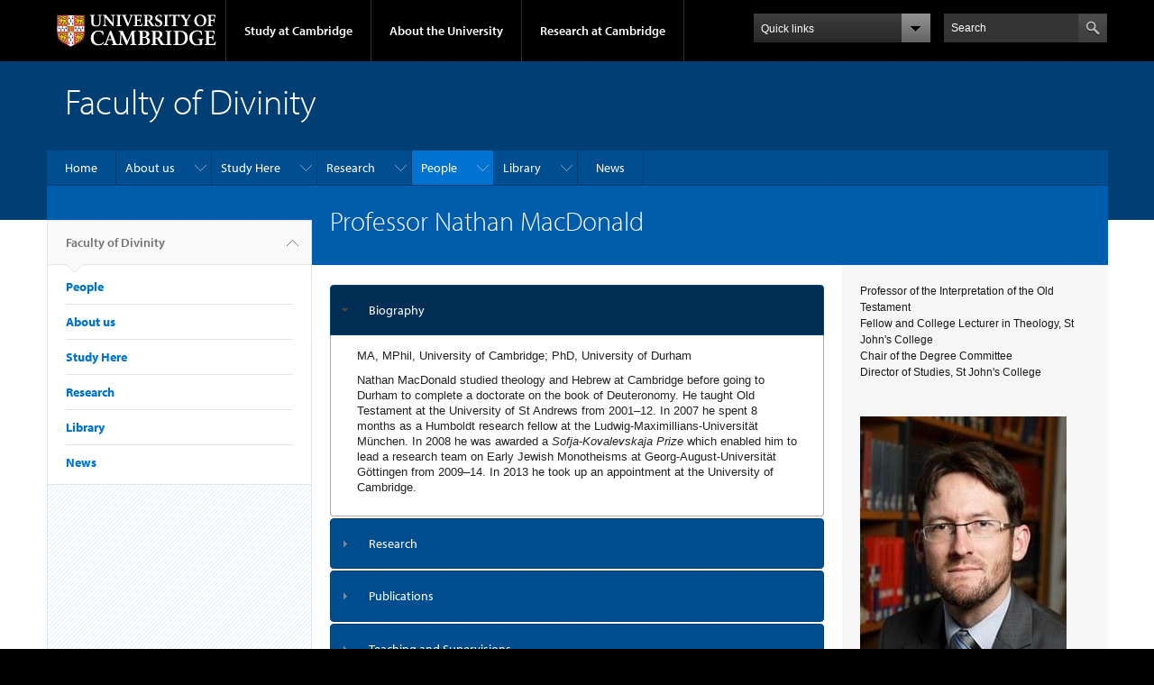

--- FILE ---
content_type: text/html; charset=utf-8
request_url: https://www.divinity.cam.ac.uk/directory/nathan-macdonald
body_size: 22484
content:
<!DOCTYPE html>

<html xmlns="http://www.w3.org/1999/xhtml" lang="en"
      dir="ltr" 
  xmlns:content="http://purl.org/rss/1.0/modules/content/"
  xmlns:dc="http://purl.org/dc/terms/"
  xmlns:foaf="http://xmlns.com/foaf/0.1/"
  xmlns:og="http://ogp.me/ns#"
  xmlns:rdfs="http://www.w3.org/2000/01/rdf-schema#"
  xmlns:sioc="http://rdfs.org/sioc/ns#"
  xmlns:sioct="http://rdfs.org/sioc/types#"
  xmlns:skos="http://www.w3.org/2004/02/skos/core#"
  xmlns:xsd="http://www.w3.org/2001/XMLSchema#" class="no-js">

<head>

  <meta http-equiv="Content-Type" content="text/html; charset=utf-8" />
<meta http-equiv="X-UA-Compatible" content="IE=edge" />
<link rel="shortcut icon" href="https://www.divinity.cam.ac.uk/profiles/cambridge/themes/cambridge_theme/favicon.ico" type="image/vnd.microsoft.icon" />
<link rel="apple-touch-icon" href="https://www.divinity.cam.ac.uk/profiles/cambridge/themes/cambridge_theme/apple-touch-icon.png" type="image/png" />
<meta name="generator" content="Drupal 7 (https://www.drupal.org)" />
<link rel="canonical" href="https://www.divinity.cam.ac.uk/directory/nathan-macdonald" />
<link rel="shortlink" href="https://www.divinity.cam.ac.uk/node/1291" />
<meta name="dcterms.title" content="Professor Nathan MacDonald" />
<meta name="dcterms.creator" content="Prof. N. MacDonald" />
<meta name="dcterms.date" content="2013-07-22T15:02+01:00" />
<meta name="dcterms.type" content="Text" />
<meta name="dcterms.format" content="text/html" />
<meta name="dcterms.identifier" content="https://www.divinity.cam.ac.uk/directory/nathan-macdonald" />

  <title>Professor Nathan MacDonald | Faculty of Divinity</title>

  <meta name="viewport" content="width=device-width, initial-scale=1.0"/>

  <link type="text/css" rel="stylesheet" href="https://www.divinity.cam.ac.uk/sites/default/files/css/css_xE-rWrJf-fncB6ztZfd2huxqgxu4WO-qwma6Xer30m4.css" media="all" />
<link type="text/css" rel="stylesheet" href="https://www.divinity.cam.ac.uk/sites/default/files/css/css_8oiJPjGdf2C_Qh0bqODL0Nwx1RmJlKpcGYH4Tanmnss.css" media="all" />
<link type="text/css" rel="stylesheet" href="https://www.divinity.cam.ac.uk/sites/default/files/css/css_wJB5Rp67hxRla9wvIjNlpAqm3OTtu9xrn15lAoKYcEs.css" media="all" />
<link type="text/css" rel="stylesheet" href="https://www.divinity.cam.ac.uk/sites/default/files/css/css_pkzqE4MkAksqW3L1t6uBJ4k2F_Ln6YYitmVOLbsIsnI.css" media="all" />
<link type="text/css" rel="stylesheet" href="https://www.divinity.cam.ac.uk/sites/default/files/css/css_TZBLxdg3N2UduQtOE2dgRSFMCkFG-NWJk6_hB1tAgag.css" media="all" />
<link type="text/css" rel="stylesheet" href="https://www.divinity.cam.ac.uk/sites/default/files/css/css_tOrivnvnIfcYEjhaEkFUof8YUq8Q0RKAUsumFxLMfsE.css" media="all" />

  <script type="text/javascript" src="//use.typekit.com/hyb5bko.js"></script>
  <script type="text/javascript">try {
      Typekit.load();
    } catch (e) {
    }</script>
  <script type="text/javascript">document.documentElement.className += " js";</script>

</head>

<body class="html not-front not-logged-in no-sidebars page-node page-node- page-node-1291 node-type-staff-profile campl-theme-1" >

<!--[if lt IE 7]>
<div class="lt-ie9 lt-ie8 lt-ie7">
<![endif]-->
<!--[if IE 7]>
<div class="lt-ie9 lt-ie8">
<![endif]-->
<!--[if IE 8]>
<div class="lt-ie9">
<![endif]-->

<a href="#page-content" class="campl-skipTo">skip to content</a>

<noscript aria-hidden="true"><iframe src="https://www.googletagmanager.com/ns.html?id=GTM-55Z5753D" height="0" width="0" style="display:none;visibility:hidden"></iframe></noscript>


<div class="campl-row campl-global-header">
  <div class="campl-wrap clearfix">
    <div class="campl-header-container campl-column8" id="global-header-controls">
      <a href="https://www.cam.ac.uk" class="campl-main-logo">
        <img alt="University of Cambridge" src="/profiles/cambridge/themes/cambridge_theme/images/interface/main-logo-small.png"/>
      </a>

      <ul class="campl-unstyled-list campl-horizontal-navigation campl-global-navigation clearfix">
        <li>
          <a href="#study-with-us">Study at Cambridge</a>
        </li>
        <li>
          <a href="#about-the-university">About the University</a>
        </li>
        <li>
          <a href="https://www.cam.ac.uk/research?ucam-ref=global-header" class="campl-no-drawer">Research at Cambridge</a>
        </li>
      </ul>
    </div>

    <div class="campl-column2">
      <div class="campl-quicklinks">
      </div>
    </div>

    <div class="campl-column2">

      <div class="campl-site-search" id="site-search-btn">

        <label for="header-search" class="hidden">Search site</label>

        <div class="campl-search-input">
          <form action="https://search.cam.ac.uk/web" method="get">
            <input id="header-search" type="text" title="Search" name="query" value="" placeholder="Search"/>

            
            <input type="image" alt="Search" class="campl-search-submit"
                   src="/profiles/cambridge/themes/cambridge_theme/images/interface/btn-search-header.png"/>
          </form>
        </div>
      </div>

    </div>
  </div>
</div>
<div class="campl-row campl-global-header campl-search-drawer">
  <div class="campl-wrap clearfix">
    <form class="campl-site-search-form" id="site-search-container" action="https://search.cam.ac.uk/web" method="get">
      <div class="campl-search-form-wrapper clearfix">
        <input type="text" class="text" title="Search" name="query" value="" placeholder="Search"/>

        
        <input type="image" alt="Search" class="campl-search-submit"
               src="/profiles/cambridge/themes/cambridge_theme/images/interface/btn-search.png"/>
      </div>
    </form>
  </div>
</div>

<div class="campl-row campl-global-navigation-drawer">

  <div class="campl-wrap clearfix">
    <div class="campl-column12 campl-home-link-container">
      <a href="">Home</a>
    </div>
  </div>
  <div class="campl-wrap clearfix">
    <div class="campl-column12 campl-global-navigation-mobile-list campl-global-navigation-list">
      <div class="campl-global-navigation-outer clearfix" id="study-with-us">
        <ul class="campl-unstyled-list campl-global-navigation-header-container ">
          <li><a href="https://www.cam.ac.uk/study-at-cambridge?ucam-ref=global-header">Study at Cambridge</a></li>
        </ul>
        <div class="campl-column4">
          <ul
            class="campl-global-navigation-container campl-unstyled-list campl-global-navigation-secondary-with-children">
            <li>
              <a href="https://www.undergraduate.study.cam.ac.uk/?ucam-ref=global-header">Undergraduate</a>
              <ul class="campl-global-navigation-tertiary campl-unstyled-list">
                <li>
                  <a href="https://www.undergraduate.study.cam.ac.uk/courses?ucam-ref=global-header">Undergraduate courses</a>
                </li>
                <li>
                  <a href="https://www.undergraduate.study.cam.ac.uk/applying?ucam-ref=global-header">Applying</a>
                </li>
                <li>
                  <a href="https://www.undergraduate.study.cam.ac.uk/events?ucam-ref=global-header">Events and open days</a>
                </li>
                <li>
                  <a href="https://www.undergraduate.study.cam.ac.uk/finance?ucam-ref=global-header">Fees and finance</a>
                </li>
              </ul>
            </li>
          </ul>
        </div>
        <div class="campl-column4">
          <ul
            class="campl-global-navigation-container campl-unstyled-list campl-global-navigation-secondary-with-children">
            <li>
              <a href="https://www.postgraduate.study.cam.ac.uk/?ucam-ref=global-header">Postgraduate</a>
              <ul class="campl-global-navigation-tertiary campl-unstyled-list">
                <li>
                  <a href="https://www.postgraduate.study.cam.ac.uk/courses?ucam-ref=global-header">Postgraduate courses</a>
                </li>
                <li>
                  <a href="https://www.postgraduate.study.cam.ac.uk/application-process/how-do-i-apply?ucam-ref=global-header">How to apply</a>
		</li>
                <li>
                  <a href="https://www.postgraduate.study.cam.ac.uk/events?ucam-ref=global-header">Postgraduate events</a>
                </li>		      
                <li>
		  <a href="https://www.postgraduate.study.cam.ac.uk/funding?ucam-ref=global-header">Fees and funding</a>
		</li>
              </ul>
            </li>
          </ul>
        </div>
        <div class="campl-column4">
          <ul class="campl-global-navigation-container campl-unstyled-list last">
            <li>
              <a href="https://www.internationalstudents.cam.ac.uk/?ucam-ref=global-header">International
                students</a>
            </li>
            <li>
              <a href="https://www.ice.cam.ac.uk/?ucam-ref=global-header">Continuing education</a>
            </li>
            <li>
              <a href="https://www.epe.admin.cam.ac.uk/?ucam-ref=global-header">Executive and professional education</a>
            </li>
            <li>
              <a href="https://www.educ.cam.ac.uk/?ucam-ref=global-header">Courses in education</a>
            </li>
          </ul>
        </div>
      </div>

      <div class="campl-global-navigation-outer clearfix" id="about-the-university">
        <ul class="campl-global-navigation-header-container campl-unstyled-list">
          <li><a href="https://www.cam.ac.uk/about-the-university?ucam-ref=global-header">About the University</a></li>
        </ul>
        <div class="campl-column4">
          <ul class="campl-global-navigation-container campl-unstyled-list">
            <li>
              <a href="https://www.cam.ac.uk/about-the-university/how-the-university-and-colleges-work?ucam-ref=global-header">How the
                University and Colleges work</a>
            </li>
            <li>
              <a href="https://www.cam.ac.uk/about-the-university/term-dates-and-calendars?ucam-ref=global-header">Term dates and calendars</a>
            </li>
            <li>
              <a href="https://www.cam.ac.uk/about-the-university/history?ucam-ref=global-header">History</a>
            </li>
            <li>
              <a href="https://map.cam.ac.uk/?ucam-ref=global-header">Map</a>
            </li>
            <li>
              <a href="https://www.cam.ac.uk/about-the-university/visiting-the-university?ucam-ref=global-header">Visiting the University</a>
            </li>
          </ul>
        </div>
        <div class="campl-column4">
          <ul class="campl-global-navigation-container campl-unstyled-list">
            <li>
              <a href="https://www.cam.ac.uk/about-the-university/annual-reports?ucam-ref=global-header">Annual reports</a>
            </li>
            <li>
              <a href="https://www.equality.admin.cam.ac.uk/?ucam-ref=global-header">Equality and diversity</a>
            </li>
            <li>
              <a href="https://www.cam.ac.uk/news?ucam-ref=global-header">News</a>
            </li>
            <li>
              <a href="https://www.cam.ac.uk/a-global-university?ucam-ref=global-header">A global university</a>
            </li>
          </ul>
        </div>
        <div class="campl-column4">
          <ul class="campl-global-navigation-container campl-unstyled-list">
            <li>
              <a href="https://www.admin.cam.ac.uk/whatson/?ucam-ref=global-header">Events</a>
            </li>
            <li>
              <a href="https://www.cam.ac.uk/public-engagement?ucam-ref=global-header">Public engagement</a>
            </li>
            <li>
              <a href="https://www.jobs.cam.ac.uk/">Jobs</a>
            </li>
            <li>
              <a href="https://www.philanthropy.cam.ac.uk/?ucam-ref=global-header">Give to Cambridge</a>
            </li>
          </ul>
        </div>
      </div>

      <div class="campl-global-navigation-outer clearfix" id="our-research">
        <ul class="campl-global-navigation-header-container campl-unstyled-list">
          <li><a href="">Research at Cambridge</a></li>
        </ul>
      </div>
    </div>

    <ul class="campl-unstyled-list campl-quicklinks-list campl-global-navigation-container ">
      <li>
        <a href="https://www.cam.ac.uk/for-staff?ucam-ref=global-quick-links">For staff</a>
      </li>
      <li>
        <a href="https://www.cambridgestudents.cam.ac.uk/?ucam-ref=global-quick-links">For Cambridge students</a>
      </li>
      <li>
        <a href="https://www.alumni.cam.ac.uk/?ucam-ref=global-quick-links">For alumni</a>
      </li>
	  <li>
        <a href="https://www.research-operations.admin.cam.ac.uk/?ucam-ref=global-quick-links">For our researchers</a>
      </li>
      <li>
        <a href="https://www.cam.ac.uk/business-and-enterprise?ucam-ref=global-quick-links">Business and enterprise</a>
      </li>
      <li>
        <a href="https://www.cam.ac.uk/colleges-and-departments?ucam-ref=global-quick-links">Colleges &amp; departments</a>
      </li>
	  <li>
        <a href="https://www.cam.ac.uk/email-and-phone-search?ucam-ref=global-quick-links">Email &amp; phone search</a>
      </li>
      <li>
        <a href="https://www.philanthropy.cam.ac.uk/?ucam-ref=global-quick-links">Give to Cambridge</a>
      </li>
      <li>
        <a href="https://www.libraries.cam.ac.uk/?ucam-ref=global-quick-links">Libraries</a>
      </li>
      <li>
        <a href="https://www.museums.cam.ac.uk/?ucam-ref=global-quick-links">Museums &amp; collections</a>
      </li>
    </ul>
  </div>
</div>

<div class="campl-row campl-page-header campl-section-page">
  <div class="campl-wrap clearfix">
    <div class="campl-column12">
      <div class="campl-content-container ">

        
                          
        
                  <p class="campl-page-title">
                  Faculty of Divinity                            </p>
        
        
      </div>
    </div>
  </div>
</div>

  <div class="campl-row campl-page-header">
    <div class="campl-wrap">
        <div class="region region-horizontal-navigation">
    <div id="block-menu-block-1" class="block block-menu-block">

  
  
  
  <div>
    <div class="menu-block-wrapper menu-block-1 menu-name-main-menu parent-mlid-0 menu-level-1">
  <div class="campl-wrap clearfix campl-local-navigation"><div class="campl-local-navigation-container"><ul class="campl-unstyled-list"><li class="first leaf menu-mlid-289"><a href="/">Home</a></li>
<li class="expanded menu-mlid-5835"><a href="/about-us">About us</a><ul class="campl-unstyled-list local-dropdown-menu"><li class="first collapsed menu-mlid-5835"><a href="/about-us">About us overview</a></li>
<li class="leaf menu-mlid-6056"><a href="/about-us/visiting">Getting to the Faculty</a></li>
<li class="expanded menu-mlid-5836"><a href="/about-us/admin">Administration</a><ul class="campl-unstyled-list local-dropdown-menu"><li class="first collapsed menu-mlid-5836"><a href="/about-us/admin">Administration overview</a></li>
<li class="expanded menu-mlid-5837"><a href="/about-us/admin/accounts">Accounts</a><ul class="menu"><li class="first last collapsed menu-mlid-5837"><a href="/about-us/admin/accounts">Accounts overview</a></li>
</ul></li>
<li class="last leaf menu-mlid-5842"><a href="/about-us/admin/staff-handbook">Staff Handbook</a></li>
</ul></li>
<li class="leaf menu-mlid-5850"><a href="/about-us/faculty-committees-1">Faculty Committees</a></li>
<li class="leaf menu-mlid-6054"><a href="/about-us/prizes">Awards, Grants and Prizes</a></li>
<li class="expanded menu-mlid-19322"><a href="/about-us/confseminars">Special Lectures and Conferences</a><ul class="campl-unstyled-list local-dropdown-menu"><li class="first collapsed menu-mlid-19322"><a href="/about-us/confseminars">Special Lectures and Conferences overview</a></li>
<li class="leaf menu-mlid-6036"><a href="/about-us/confseminars/named-lectures/hulsean-lectures">Hulsean Lectures</a></li>
<li class="leaf menu-mlid-19052"><a href="/stanton-lectures-main">Stanton Lectures</a></li>
<li class="last leaf menu-mlid-6041"><a href="/about-us/confseminars/named-lectures/tyrwhitt">Tyrwhitt Lecture</a></li>
</ul></li>
<li class="leaf menu-mlid-6010"><a href="/about-us/academic-visitors">Academic Visitors</a></li>
<li class="expanded menu-mlid-5851"><a href="/about-us/historyoffaculty">The History of Faculty Professorships and Readerships</a><ul class="campl-unstyled-list local-dropdown-menu"><li class="first collapsed menu-mlid-5851"><a href="/about-us/historyoffaculty">The History of Faculty Professorships and Readerships overview</a></li>
<li class="leaf menu-mlid-6051"><a href="/about-us/historyoffaculty/rabbinics">Cambridge Teachers of Rabbinics</a></li>
<li class="leaf menu-mlid-6049"><a href="/about-us/historyoffaculty/ladymargaret">Lady Margaret&#039;s Professors</a></li>
<li class="leaf menu-mlid-6047"><a href="/about-us/historyoffaculty/ely">Ely Professors</a></li>
<li class="leaf menu-mlid-6052"><a href="/about-us/historyoffaculty/regius">Regius Professors of Divinity</a></li>
<li class="last leaf menu-mlid-6050"><a href="/about-us/historyoffaculty/norris-hulse">Norris-Hulse Professors</a></li>
</ul></li>
<li class="leaf menu-mlid-6055"><a href="/about-us/research-integrity">Research integrity and ethics</a></li>
<li class="leaf menu-mlid-6044"><a href="/about-us/equality-and-diversity">Equality &amp; Diversity</a></li>
<li class="leaf menu-mlid-6532"><a href="/about-us/faculty-divinity-health-safety-policy">Faculty of Divinity: Health &amp; Safety Policy</a></li>
<li class="last leaf menu-mlid-9342"><a href="/about-us/copyright-notice-and-takedown">Copyright Notice and Takedown</a></li>
</ul></li>
<li class="expanded menu-mlid-5967"><a href="/study-here">Study Here</a><ul class="campl-unstyled-list local-dropdown-menu"><li class="first collapsed menu-mlid-5967"><a href="/study-here">Study Here overview</a></li>
<li class="expanded menu-mlid-5985"><a href="/study-here/undergraduate">Undergraduate Degree</a><ul class="campl-unstyled-list local-dropdown-menu"><li class="first collapsed menu-mlid-5985"><a href="/study-here/undergraduate">Undergraduate Degree overview</a></li>
<li class="leaf menu-mlid-12242"><a href="https://www.divinity.cam.ac.uk/study-here/undergraduate/paper-descriptions-overview" title="The current list of paper (modules) for 2025-26">List of papers (modules) for 2025-26</a></li>
<li class="expanded menu-mlid-5983"><a href="/study-here/open-days">Open days, events and resources</a><ul class="menu"><li class="first collapsed menu-mlid-5983"><a href="/study-here/open-days">Open days, events and resources overview</a></li>
<li class="leaf menu-mlid-7421"><a href="/study-here/open-days/faculty-divinity-open-day" title="Join us for our Faculty Open Day">Undergraduate Open Day</a></li>
<li class="leaf menu-mlid-9592"><a href="/study-here/open-days/masterclasses-and-taster-events">Masterclasses and taster events</a></li>
<li class="expanded menu-mlid-8272"><a href="/study-here/open-days/cambridge-your-classroom">Cambridge in Your Classroom</a><ul class="menu"><li class="first collapsed menu-mlid-8272"><a href="/study-here/open-days/cambridge-your-classroom">Cambridge in Your Classroom overview</a></li>
<li class="leaf menu-mlid-9372"><a href="/study-here/open-days/cambridge-your-classroom/does-god-have-gendered-body">Does God have a gendered body?</a></li>
<li class="leaf menu-mlid-9392"><a href="/study-here/open-days/cambridge-your-classroom/can-philosophy-teach-us-about-god">Can philosophy teach us about God?</a></li>
<li class="leaf menu-mlid-9352"><a href="/study-here/open-days/cambridge-your-classroom/what-apocalypse">What is the apocalypse?</a></li>
<li class="leaf menu-mlid-9432"><a href="/study-here/open-days/cambridge-your-classroom/how-can-we-be-close-nature">How can we be close to nature?</a></li>
<li class="leaf menu-mlid-9452"><a href="/study-here/open-days/cambridge-your-classroom/are-all-muslims-same">Are all Muslims the same?</a></li>
<li class="leaf menu-mlid-9412"><a href="/study-here/open-days/cambridge-your-classroom/story-book-genesis-true">Is the story in the Book of Genesis true?</a></li>
<li class="leaf menu-mlid-9472"><a href="/study-here/open-days/cambridge-your-classroom/are-there-really-ten-commandments">Are there really ten commandments?</a></li>
<li class="leaf menu-mlid-9302"><a href="/study-here/open-days/cambridge-your-classroom/what-annunciation">What is the annunciation?</a></li>
<li class="leaf menu-mlid-9222"><a href="/study-here/open-days/cambridge-your-classroom/can-we-prove-gods-existence">Can we prove God&#039;s existence?</a></li>
<li class="leaf menu-mlid-9172"><a href="/study-here/open-days/cambridge-your-classroom/what-mosque">What is a mosque for?</a></li>
<li class="leaf menu-mlid-9182"><a href="/study-here/open-days/cambridge-your-classroom/what-does-parable-prodigal-son-mean">What does the parable of the prodigal son mean?</a></li>
<li class="leaf menu-mlid-9192"><a href="/study-here/open-days/cambridge-your-classroom/what-can-different-religions-share">What can different religions share?</a></li>
<li class="leaf menu-mlid-9292"><a href="/study-here/open-days/cambridge-your-classroom/god-our-intimate-stranger">Is God our Intimate Stranger?</a></li>
<li class="last leaf menu-mlid-9212"><a href="/study-here/open-days/cambridge-your-classroom/who-god">Who is God?</a></li>
</ul></li>
<li class="leaf menu-mlid-6410"><a href="/study-here/open-days/50religioustreasures">50 Religious Treasures of Cambridge</a></li>
<li class="leaf menu-mlid-9602"><a href="/study-here/open-days/demand-open-day">On demand Open Day</a></li>
<li class="leaf menu-mlid-22072"><a href="/study-here/open-days/divinity-divulged">Divinity Divulged</a></li>
<li class="last expanded menu-mlid-9572"><a href="/study-here/open-days/teachers">For Teachers</a><ul class="menu"><li class="first collapsed menu-mlid-9572"><a href="/study-here/open-days/teachers">For Teachers overview</a></li>
<li class="leaf menu-mlid-12132"><a href="/study-here/open-days/teachers/what-does-good-re-look">What does good RE look like?</a></li>
<li class="leaf menu-mlid-9612"><a href="/study-here/open-days/events-and-cpd-teachers/scripture-violence">Scripture &amp; Violence</a></li>
<li class="last leaf menu-mlid-12162"><a href="/study-here/open-days/teachers/who-buddha">Who is the Buddha?</a></li>
</ul></li>
</ul></li>
<li class="expanded menu-mlid-5987"><a href="/study-here/undergraduate/online-resources">How do I know if this course is for me?</a><ul class="menu"><li class="first collapsed menu-mlid-5987"><a href="/study-here/undergraduate/online-resources">How do I know if this course is for me? overview</a></li>
<li class="last leaf menu-mlid-12232"><a href="https://www.divinity.cam.ac.uk/study-here/undergraduate/paper-descriptions-overview" title="The current list of papers (modules) for 2022-23">List of Papers (Modules) for 2022-23</a></li>
</ul></li>
<li class="expanded menu-mlid-5988"><a href="/study-here/undergraduate/study">What papers can I choose from?</a><ul class="menu"><li class="first last collapsed menu-mlid-5988"><a href="/study-here/undergraduate/study">What papers can I choose from? overview</a></li>
</ul></li>
<li class="leaf menu-mlid-6433"><a href="/study-here/undergraduate/profiles">Do I have to be religious?</a></li>
<li class="leaf menu-mlid-6434"><a href="/study-here/undergraduate/requirements">What are the entry requirements and how do I apply?</a></li>
<li class="leaf menu-mlid-6425"><a href="/study-here/undergraduate/colleges-that-offer-theology-religion-and-philosophy-of-religion">How do I choose a College?</a></li>
<li class="leaf menu-mlid-6441"><a href="/study-here/undergraduate/why-cambridge">What teaching can I expect and what are supervisions?</a></li>
<li class="leaf menu-mlid-5989"><a href="/study-here/undergraduate/study/learninglanguage">Do I have to learn a language?</a></li>
<li class="leaf menu-mlid-6420"><a href="/study-here/undergraduate/Assessment">How do I prepare for the interview?</a></li>
<li class="expanded menu-mlid-6423"><a href="/study-here/undergraduate/alumni-profiles">What careers are possible after I graduate?</a><ul class="menu"><li class="first last collapsed menu-mlid-6423"><a href="/study-here/undergraduate/alumni-profiles">What careers are possible after I graduate? overview</a></li>
</ul></li>
<li class="leaf menu-mlid-6429"><a href="/study-here/undergraduate/introductory-reading">What introductory reading can I do?</a></li>
<li class="leaf menu-mlid-6422"><a href="/study-here/undergraduate/Parents">How can I support my child/pupil in their application?</a></li>
<li class="last leaf menu-mlid-9582"><a href="/study-here/undergraduate/how-can-i-find-out-more">How can I find out more?</a></li>
</ul></li>
<li class="leaf menu-mlid-5968"><a href="/study-here/diploma">Advanced Diploma</a></li>
<li class="expanded menu-mlid-5974"><a href="/study-here/mphil">MPhil</a><ul class="campl-unstyled-list local-dropdown-menu"><li class="first collapsed menu-mlid-5974"><a href="/study-here/mphil">MPhil overview</a></li>
<li class="leaf menu-mlid-6409"><a href="/study-here/mphil/mphil-part-time-route">The Part-Time MPhil Route</a></li>
<li class="last leaf menu-mlid-5390"><a href="https://www.divinity.cam.ac.uk/study-here/graduatefunding">Graduate funding</a></li>
</ul></li>
<li class="expanded menu-mlid-5984"><a href="/study-here/phd">PhD</a><ul class="campl-unstyled-list local-dropdown-menu"><li class="first collapsed menu-mlid-5984"><a href="/study-here/phd">PhD overview</a></li>
<li class="leaf menu-mlid-5391"><a href="https://www.divinity.cam.ac.uk/study-here/graduatefunding">Graduate funding</a></li>
<li class="last leaf menu-mlid-9322"><a href="/study-here/phd/studying-phd-part-time" title="Information for those wishing to study for a PhD in the Faculty by the part-time mode">Studying for the PhD Part-Time</a></li>
</ul></li>
<li class="leaf menu-mlid-6367"><a href="/study-here/graduatefunding">Graduate Funding</a></li>
<li class="leaf menu-mlid-5973"><a href="/study-here/ministry">Bachelor of Theology for Ministry</a></li>
<li class="leaf menu-mlid-6443"><a href="/study-here/visitingstudents">Visiting Students</a></li>
<li class="last leaf menu-mlid-6418"><a href="/study-here/programme-specifications">University Regulations</a></li>
</ul></li>
<li class="expanded menu-mlid-5922"><a href="/researchareas">Research</a><ul class="campl-unstyled-list local-dropdown-menu"><li class="first collapsed menu-mlid-5922"><a href="/researchareas">Research overview</a></li>
<li class="expanded menu-mlid-5940"><a href="/researchareas/research-areas">Research areas</a><ul class="campl-unstyled-list local-dropdown-menu"><li class="first collapsed menu-mlid-5940"><a href="/researchareas/research-areas">Research areas overview</a></li>
<li class="expanded menu-mlid-5946"><a href="/researchareas/research-areas/old-testament">Old Testament</a><ul class="menu"><li class="first collapsed menu-mlid-5946"><a href="/researchareas/research-areas/old-testament">Old Testament overview</a></li>
<li class="leaf menu-mlid-6328"><a href="/researchareas/research-areas/old-testament/old-testament-mphil">Old Testament MPhil Pathway</a></li>
<li class="leaf menu-mlid-6329"><a href="/researchareas/research-areas/old-testament/ot-phd">Old Testament PhD</a></li>
<li class="last leaf menu-mlid-5377"><a href="/directory/specialities/old-testament">Old Testament specialists</a></li>
</ul></li>
<li class="expanded menu-mlid-5945"><a href="/researchareas/research-areas/new-testament">New Testament</a><ul class="menu"><li class="first collapsed menu-mlid-5945"><a href="/researchareas/research-areas/new-testament">New Testament overview</a></li>
<li class="leaf menu-mlid-6327"><a href="/researchareas/research-areas/new-testament/ntec-mphil">New Testament &amp; Early Christian MPhil Pathway</a></li>
<li class="leaf menu-mlid-5376"><a href="/directory/specialities/new-testament">New Testament specialists</a></li>
<li class="last leaf menu-mlid-5375"><a href="https://www.divinity.cam.ac.uk/researchareas/seminars/new-testament" title="">New Testament Seminar</a></li>
</ul></li>
<li class="expanded menu-mlid-5941"><a href="/researchareas/research-areas/christian-theology">Christian Theology</a><ul class="menu"><li class="first collapsed menu-mlid-5941"><a href="/researchareas/research-areas/christian-theology">Christian Theology overview</a></li>
<li class="leaf menu-mlid-5368"><a href="/directory/specialities/christian-theology">Christian Theology specialists</a></li>
<li class="leaf menu-mlid-5367"><a href="http://www.divinity.cam.ac.uk/research/confseminars/seminars/christian-theology">Christian Theology Seminar</a></li>
<li class="last leaf menu-mlid-5366"><a href="https://www.divinity.cam.ac.uk/study-here/mphil/ChristianTheologyMPhilPathway/christian-theology-mphil">Christian Theology MPhil Pathway</a></li>
</ul></li>
<li class="expanded menu-mlid-5943"><a href="/researchareas/research-areas/hoc">History of Christianity</a><ul class="menu"><li class="first collapsed menu-mlid-5943"><a href="/researchareas/research-areas/hoc">History of Christianity overview</a></li>
<li class="leaf menu-mlid-5372"><a href="/directory/specialities/church-history">History of Christianity specialists</a></li>
<li class="leaf menu-mlid-5371"><a href="http://www.divinity.cam.ac.uk/research/confseminars/seminars/history-of-christianity">History of Christianity Seminar</a></li>
<li class="leaf menu-mlid-6324"><a href="/researchareas/research-areas/hoc/religions-of-late-antiquity-mphil-pathway">Religions of Late Antiquity MPhil Pathway</a></li>
<li class="last leaf menu-mlid-5370"><a href="https://www.divinity.cam.ac.uk/study-here/mphil/AnglicanStudies">Anglican Studies MPhil pathway</a></li>
</ul></li>
<li class="expanded menu-mlid-5947"><a href="/researchareas/research-areas/philosophy-of-religion">Philosophy of Religion</a><ul class="menu"><li class="first collapsed menu-mlid-5947"><a href="/researchareas/research-areas/philosophy-of-religion">Philosophy of Religion overview</a></li>
<li class="leaf menu-mlid-6331"><a href="/researchareas/research-areas/philosophy-of-religion/philosophy-of-religion-mphil">Philosophy of Religion MPhil Pathway</a></li>
<li class="leaf menu-mlid-5379"><a href="/directory/specialities/philosophy-of-religion">Philosophy of Religion specialists</a></li>
<li class="last leaf menu-mlid-5378"><a href="http://www.divinity.cam.ac.uk/research/confseminars/seminars/d-society">The D Society</a></li>
</ul></li>
<li class="expanded menu-mlid-5948"><a href="/researchareas/research-areas/religious-studies">Religious Studies</a><ul class="menu"><li class="first collapsed menu-mlid-5948"><a href="/researchareas/research-areas/religious-studies">Religious Studies overview</a></li>
<li class="leaf menu-mlid-5951"><a href="/researchareas/research-areas/religious-studies/jewish-studies">Jewish studies</a></li>
<li class="expanded menu-mlid-5949"><a href="/researchareas/research-areas/religious-studies/indian-religions">The Indian religions</a><ul class="menu"><li class="first collapsed menu-mlid-5949"><a href="/researchareas/research-areas/religious-studies/indian-religions">The Indian religions overview</a></li>
<li class="last leaf menu-mlid-5965"><a href="/researchareas/seminars/religious-studies" title="Indian Religion Research Seminars">Indian Religion Research Seminars</a></li>
</ul></li>
<li class="leaf menu-mlid-5950"><a href="/researchareas/research-areas/religious-studies/islamic-studies">Islamic studies</a></li>
<li class="leaf menu-mlid-5952"><a href="/researchareas/research-areas/religious-studies/study-of-religion">Study of religion</a></li>
<li class="leaf menu-mlid-6340"><a href="/researchareas/research-areas/religious-studies/study-of-world-religions-mphil">Study of World Religions MPhil Pathway</a></li>
<li class="leaf menu-mlid-5381"><a href="/directory/specialities/resources">Religious Studies specialists</a></li>
<li class="leaf menu-mlid-5380"><a href="https://www.divinity.cam.ac.uk/researchareas/seminars/religious-studies" title="">Religious Studies Seminar</a></li>
<li class="last leaf menu-mlid-6333"><a href="/researchareas/research-areas/religious-studies/ConflictandReligion">Religion and Conflict MPhil Pathway</a></li>
</ul></li>
<li class="expanded menu-mlid-5944"><a href="/researchareas/research-areas/late-antiquity">Late antiquity</a><ul class="menu"><li class="first collapsed menu-mlid-5944"><a href="/researchareas/research-areas/late-antiquity">Late antiquity overview</a></li>
<li class="last leaf menu-mlid-5374"><a href="/directory/specialities/late-antiquity-specialists">Late antiquity specialists</a></li>
</ul></li>
<li class="expanded menu-mlid-5942"><a href="/researchareas/research-areas/h-j-ec-subject-area">Hebrew, Jewish, Early Christian</a><ul class="menu"><li class="first collapsed menu-mlid-5942"><a href="/researchareas/research-areas/h-j-ec-subject-area">Hebrew, Jewish, Early Christian overview</a></li>
<li class="last leaf menu-mlid-5369"><a href="http://www.divinity.cam.ac.uk/research/confseminars/seminars/hebrew">Hebrew, Jewish, Early Christian Studies Seminar</a></li>
</ul></li>
<li class="expanded menu-mlid-5954"><a href="/researchareas/research-areas/wc">World Christianities</a><ul class="menu"><li class="first collapsed menu-mlid-5954"><a href="/researchareas/research-areas/wc">World Christianities overview</a></li>
<li class="leaf menu-mlid-6343"><a href="/researchareas/research-areas/wc/world-christianity-mphil">World Christianities Pathway in the Theology and Religious Studies MPhil</a></li>
<li class="leaf menu-mlid-5384"><a href="/directory/specialities/wc-specialists">World Christianities specialists</a></li>
<li class="last leaf menu-mlid-5383"><a href="https://www.divinity.cam.ac.uk/researchareas/seminars/world-christianities" title="">World Christianities Seminar</a></li>
</ul></li>
<li class="last expanded menu-mlid-5953"><a href="/researchareas/research-areas/scriptural-languages">Scriptural languages</a><ul class="menu"><li class="first collapsed menu-mlid-5953"><a href="/researchareas/research-areas/scriptural-languages">Scriptural languages overview</a></li>
<li class="last leaf menu-mlid-5382"><a href="/directory/specialities/language-specialists">Scriptural language specialists</a></li>
</ul></li>
</ul></li>
<li class="expanded menu-mlid-5924"><a href="/researchareas/newsandimpact">Research news and impact</a><ul class="campl-unstyled-list local-dropdown-menu"><li class="first collapsed menu-mlid-5924"><a href="/researchareas/newsandimpact">Research news and impact overview</a></li>
<li class="leaf menu-mlid-6272"><a href="/researchareas/newsandimpact/zion">Finding Zion in South Africa</a></li>
<li class="last leaf menu-mlid-6270"><a href="/researchareas/newsandimpact/astrobiology">Divinity academics research societal implications of astrobiology</a></li>
</ul></li>
<li class="expanded menu-mlid-5926"><a href="/researchareas/projectsandclusters">Research programmes and projects</a><ul class="campl-unstyled-list local-dropdown-menu"><li class="first collapsed menu-mlid-5926"><a href="/researchareas/projectsandclusters">Research programmes and projects overview</a></li>
<li class="leaf menu-mlid-5928"><a href="/researchareas/projectsandclusters/ccsp">Cambridge Centre for the Study of Platonism</a></li>
<li class="leaf menu-mlid-19312"><a href="/research-project-systematicity">Research Project: Systematicity and Method in Islamic Philosophical Theology (‘Ilm al-Kalām)</a></li>
<li class="leaf menu-mlid-6276"><a href="/researchareas/projectsandclusters/cip" title="">Cambridge Interfaith Programme</a></li>
<li class="expanded menu-mlid-5931"><a href="/researchareas/projectsandclusters/interdisciplinary-research" title="Cambridge Anthropology-Theology Network">Interdisciplinary research clusters</a><ul class="menu"><li class="first collapsed menu-mlid-5931"><a href="/researchareas/projectsandclusters/interdisciplinary-research" title="Cambridge Anthropology-Theology Network">Interdisciplinary research clusters overview</a></li>
<li class="leaf menu-mlid-6279"><a href="/researchareas/projectsandclusters/interdisciplinary-research/jewish-forum">Cambridge Forum for Jewish Studies</a></li>
<li class="leaf menu-mlid-6277"><a href="/researchareas/projectsandclusters/interdisciplinary-research/clans">Cambridge Late Antiquity Network</a></li>
<li class="leaf menu-mlid-6280"><a href="/researchareas/projectsandclusters/interdisciplinary-research/locating-religion">Locating Religion Research Group</a></li>
<li class="leaf menu-mlid-6282"><a href="/researchareas/projectsandclusters/interdisciplinary-research/twcf">Templeton World Charity Foundation Fellowships in Theology, Philosophy of Religion, and the Sciences</a></li>
<li class="leaf menu-mlid-5364"><a href="http://www.bibleandww1.divinity.cam.ac.uk/">The Book and the Sword</a></li>
<li class="last leaf menu-mlid-5365"><a href="https://cprg.hypotheses.org/" title="">The Cambridge Platonist Research Group</a></li>
</ul></li>
<li class="leaf menu-mlid-5934"><a href="/researchareas/projectsandclusters/projects">Past research projects</a></li>
<li class="last leaf menu-mlid-22260"><a href="/researchareas/projectsandclusters/ccct-cambridge-centre-chinese-theology">CCCT - Cambridge Centre for Chinese Theology</a></li>
</ul></li>
<li class="leaf menu-mlid-6319"><a href="/researchareas/recent-publications">Recent Publications</a></li>
<li class="expanded menu-mlid-5955"><a href="/researchareas/seminars">Research seminars</a><ul class="campl-unstyled-list local-dropdown-menu"><li class="first collapsed menu-mlid-5955"><a href="/researchareas/seminars">Research seminars overview</a></li>
<li class="leaf menu-mlid-5956"><a href="/researchareas/seminars/Hebrew-Bible-OT">Hebrew Bible/OT Seminar</a></li>
<li class="leaf menu-mlid-5962"><a href="/researchareas/seminars/new-testament">New Testament Seminar</a></li>
<li class="leaf menu-mlid-5957"><a href="/researchareas/seminars/christian-theology">Christian Theology Seminar</a></li>
<li class="leaf menu-mlid-5961"><a href="/researchareas/seminars/history-of-christianity">History of Christianity Seminar</a></li>
<li class="leaf menu-mlid-5958"><a href="/researchareas/seminars/d-society">The D Society</a></li>
<li class="leaf menu-mlid-5960"><a href="/researchareas/seminars/hebrew">Hebrew, Jewish, Early Christian Studies Seminar</a></li>
<li class="expanded menu-mlid-5964"><a href="/researchareas/seminars/religionsoflateantiquity">Religions of Late Antiquity Seminar (formerly Patristic)</a><ul class="menu"><li class="first collapsed menu-mlid-5964"><a href="/researchareas/seminars/religionsoflateantiquity">Religions of Late Antiquity Seminar (formerly Patristic) overview</a></li>
<li class="leaf menu-mlid-5386"><a href="http://http://www.crassh.cam.ac.uk/programmes/byzantine-worlds">CRASSH</a></li>
<li class="leaf menu-mlid-5388"><a href="http://www.divinity.cam.ac.uk/researchareas/seminars/religions-of-late-antiquity-seminar">Religions of Late Antiquity Seminar</a></li>
<li class="last leaf menu-mlid-5387"><a href="https://www.divinity.cam.ac.uk/researchareas/seminars/religions-of-late-antiquity-seminar">Religions of Late Antiquity Seminar</a></li>
</ul></li>
<li class="leaf menu-mlid-5966"><a href="/researchareas/seminars/world-christianities">World Christianities Seminar</a></li>
<li class="last leaf menu-mlid-6348"><a href="/researchareas/seminars/cip-inter-religious-research-seminar">Cambridge Inter-Faith Programme</a></li>
</ul></li>
<li class="expanded menu-mlid-5937"><a href="/researchareas/readinggroups">Reading groups</a><ul class="campl-unstyled-list local-dropdown-menu"><li class="first collapsed menu-mlid-5937"><a href="/researchareas/readinggroups">Reading groups overview</a></li>
<li class="leaf menu-mlid-6308"><a href="/researchareas/readinggroups/jewish-texts">Jewish Texts Reading Group</a></li>
<li class="expanded menu-mlid-5938"><a href="/researchareas/readinggroups/noesis">Noesis</a><ul class="menu"><li class="first collapsed menu-mlid-5938"><a href="/researchareas/readinggroups/noesis">Noesis overview</a></li>
<li class="leaf menu-mlid-10462"><a href="/researchareas/readinggroups/noesis/noesis-review-tables-contents">Noesis Review: Tables of Contents</a></li>
<li class="last leaf menu-mlid-12142"><a href="/researchareas/readinggroups/noesis/past-noesis-seminars">Past Noesis seminars</a></li>
</ul></li>
<li class="leaf menu-mlid-6313"><a href="/researchareas/readinggroups/plotinbusrg">Plotinus Reading Group</a></li>
<li class="leaf menu-mlid-6292"><a href="/researchareas/readinggroups/CT">Christian Theology</a></li>
<li class="last leaf menu-mlid-6303"><a href="/researchareas/readinggroups/hebrew-reading-group">Hebrew Reading Group</a></li>
</ul></li>
<li class="last leaf menu-mlid-5925"><a href="/researchareas/postdoctoral-research-fellowships">Postdoctoral research fellowships</a></li>
</ul></li>
<li class="expanded active-trail menu-mlid-5833"><a href="/directory" class="active-trail campl-selected">People</a><ul class="campl-unstyled-list local-dropdown-menu"><li class="first collapsed active-trail menu-mlid-5833"><a href="/directory" class="active-trail">People overview</a></li>
<li class="leaf menu-mlid-6544"><a href="/directory/specialities" title="">Subject specialists</a></li>
<li class="leaf menu-mlid-6148"><a href="/directory/a" title="">A -Z of People</a></li>
<li class="leaf menu-mlid-22262"><a href="/directory/faculty-membership">Faculty Membership</a></li>
<li class="leaf menu-mlid-19182"><a href="/directory/uto" title="University Teaching Officers">University Teaching Officers</a></li>
<li class="leaf menu-mlid-19192"><a href="/directory/teaching-officers" title="Academic staff">Academic staff</a></li>
<li class="leaf menu-mlid-19202"><a href="/directory/research-staff" title="Research staff">Research staff</a></li>
<li class="leaf menu-mlid-19212"><a href="/directory/administrative-staff" title="Professional Support Staff and Library Staff">Professional Support Staff and Library Staff</a></li>
<li class="leaf menu-mlid-19222"><a href="/directory/dos" title="Directors of Studies">Directors of Studies</a></li>
<li class="leaf menu-mlid-19232"><a href="/directory/associated-staff" title="Other teaching assistance">Other teaching assistance</a></li>
<li class="leaf menu-mlid-19242"><a href="/directory/retired-faculty" title="Retired Faculty">Retired Faculty</a></li>
<li class="leaf menu-mlid-19252"><a href="/directory/cip" title="Cambridge Inter-Faith Programme">Cambridge Interfaith Programme</a></li>
<li class="leaf menu-mlid-19262"><a href="/directory/visitors" title="Academic Visitors">Academic Visitors</a></li>
<li class="last leaf menu-mlid-19272"><a href="/directory/grad-students" title="Graduate students">Graduate students</a></li>
</ul></li>
<li class="expanded menu-mlid-5895"><a href="/library">Library</a><ul class="campl-unstyled-list local-dropdown-menu"><li class="first collapsed menu-mlid-5895"><a href="/library">Library overview</a></li>
<li class="leaf menu-mlid-6253"><a href="/library/opening-hours">Opening Hours</a></li>
<li class="expanded menu-mlid-5902"><a href="/library/howto">Frequently Asked Questions</a><ul class="campl-unstyled-list local-dropdown-menu"><li class="first collapsed menu-mlid-5902"><a href="/library/howto">Frequently Asked Questions overview</a></li>
<li class="expanded menu-mlid-5903"><a href="/library/howto/Knowhetheraccess">Can I use the Divinity Faculty Library?</a><ul class="menu"><li class="first collapsed menu-mlid-5903"><a href="/library/howto/Knowhetheraccess">Can I use the Divinity Faculty Library? overview</a></li>
<li class="last leaf menu-mlid-6217"><a href="/library/howto/Knowhetheraccess/Externalandnoncurrent">Information for non-current members and external students/scholars</a></li>
</ul></li>
<li class="expanded menu-mlid-5904"><a href="/library/howto/borrowing">Borrow</a><ul class="menu"><li class="first collapsed menu-mlid-5904"><a href="/library/howto/borrowing">Borrow overview</a></li>
<li class="leaf menu-mlid-6224"><a href="/library/howto/borrowing/copy_of_borrowing-and-admissions">Borrowing allowance</a></li>
<li class="leaf menu-mlid-6222"><a href="/library/howto/borrowing/borrowing-vaction-borrowing-renewing-and-fines">Renewing</a></li>
<li class="leaf menu-mlid-6227"><a href="/library/howto/borrowing/recall-an-item">Recall an item</a></li>
<li class="leaf menu-mlid-6228"><a href="/library/howto/borrowing/returningbooks">Returning</a></li>
<li class="leaf menu-mlid-6223"><a href="/library/howto/borrowing/copy2_of_borrowing-vaction-borrowing-renewing-and-fines">Vacation borrowing</a></li>
<li class="leaf menu-mlid-6225"><a href="/library/howto/borrowing/non-standard-loan-lengths">Non-standard loan lengths</a></li>
<li class="last leaf menu-mlid-6226"><a href="/library/howto/borrowing/notifications">Notifications</a></li>
</ul></li>
<li class="leaf menu-mlid-5362"><a href="https://www.divinity.cam.ac.uk/library/library-rules">Library Rules</a></li>
<li class="leaf menu-mlid-6237"><a href="/library/howto/returnbooks">Return books</a></li>
<li class="expanded menu-mlid-5906"><a href="/library/howto/finding">Finding Items in the Library</a><ul class="menu"><li class="first collapsed menu-mlid-5906"><a href="/library/howto/finding">Finding Items in the Library overview</a></li>
<li class="leaf menu-mlid-6234"><a href="/library/howto/finding/finding-periodicals-and-other-materials">Finding periodicals and other materials</a></li>
<li class="last leaf menu-mlid-6232"><a href="/library/howto/finding/divlibauthorelement">Classification System at Divinity Library : author/person element</a></li>
</ul></li>
<li class="leaf menu-mlid-6220"><a href="/library/howto/book-recommendations">Recommend a book</a></li>
<li class="last leaf menu-mlid-5905"><a href="/library/howto/donate">Donate</a></li>
</ul></li>
<li class="expanded menu-mlid-5910"><a href="/library/new-acquisitions-1">New acquisitions</a><ul class="campl-unstyled-list local-dropdown-menu"><li class="first collapsed menu-mlid-5910"><a href="/library/new-acquisitions-1">New acquisitions overview</a></li>
<li class="leaf menu-mlid-12182"><a href="/library/new-acquisitions-1/2022">2022</a></li>
<li class="leaf menu-mlid-19412"><a href="/library/new-acquisitions-1/2023">2023</a></li>
<li class="leaf menu-mlid-7441"><a href="/library/new-acquisitions-1/2021">2021</a></li>
<li class="leaf menu-mlid-6251"><a href="/library/new-acquisitions-1/2020">2020</a></li>
<li class="leaf menu-mlid-5912"><a href="/library/new-acquisitions-1/2019">2019</a></li>
<li class="last leaf menu-mlid-5911"><a href="/library/new-acquisitions-1/2018">2018</a></li>
</ul></li>
<li class="expanded menu-mlid-5917"><a href="/library/resources">Resources</a><ul class="campl-unstyled-list local-dropdown-menu"><li class="first collapsed menu-mlid-5917"><a href="/library/resources">Resources overview</a></li>
<li class="leaf menu-mlid-6255"><a href="/library/resources/books">Print books</a></li>
<li class="leaf menu-mlid-6257"><a href="/library/resources/diss">Dissertations (UG)</a></li>
<li class="leaf menu-mlid-6258"><a href="/library/resources/electronic-resources">Electronic resources</a></li>
<li class="leaf menu-mlid-6259"><a href="/library/resources/journalsatdiv">Journals in the Divinity Library</a></li>
<li class="leaf menu-mlid-6261"><a href="/library/resources/research-resources">Research resources</a></li>
<li class="last leaf menu-mlid-6256"><a href="/library/resources/collection-development-policy">Collection Development Policy</a></li>
</ul></li>
<li class="expanded menu-mlid-5918"><a href="/library/tnt">Tours and Training</a><ul class="campl-unstyled-list local-dropdown-menu"><li class="first collapsed menu-mlid-5918"><a href="/library/tnt">Tours and Training overview</a></li>
<li class="leaf menu-mlid-6263"><a href="/library/tnt/ressessions">Study skills and research skills sessions</a></li>
<li class="leaf menu-mlid-6265"><a href="/library/tnt/tours">Tours</a></li>
<li class="last leaf menu-mlid-6262"><a href="/library/tnt/ontraining">Online training &amp; learning about eresources</a></li>
</ul></li>
<li class="expanded menu-mlid-5900"><a href="/library/facilities-and-environment">Facilities and environment</a><ul class="campl-unstyled-list local-dropdown-menu"><li class="first collapsed menu-mlid-5900"><a href="/library/facilities-and-environment">Facilities and environment overview</a></li>
<li class="leaf menu-mlid-6210"><a href="/library/facilities-and-environment/accessandsupport">Access and support</a></li>
<li class="leaf menu-mlid-6212"><a href="/library/facilities-and-environment/disability-information">Disability information</a></li>
<li class="leaf menu-mlid-6211"><a href="/library/facilities-and-environment/computers-internet-and-notifications">Computers and internet</a></li>
<li class="leaf menu-mlid-6216"><a href="/library/facilities-and-environment/photocopying-and-printing">Photocopying, Scanning and printing</a></li>
<li class="leaf menu-mlid-6213"><a href="/library/facilities-and-environment/enquiries">Enquiries</a></li>
<li class="last leaf menu-mlid-5901"><a href="/library/facilities-and-environment/libguidellines">Library guidelines</a></li>
</ul></li>
<li class="leaf menu-mlid-6241"><a href="/library/library-rules">Library Rules</a></li>
<li class="leaf menu-mlid-6209"><a href="/library/contact-us">Contact us / find us</a></li>
<li class="last expanded menu-mlid-5919"><a href="/library/xrequests">Closed Access requests</a><ul class="campl-unstyled-list local-dropdown-menu"><li class="first collapsed menu-mlid-5919"><a href="/library/xrequests">Closed Access requests overview</a></li>
<li class="last leaf menu-mlid-6001"><a href="/library/xrequests/reqcloitems">Request close access items</a></li>
</ul></li>
</ul></li>
<li class="last leaf menu-mlid-290"><a href="/news" title="">News</a></li>
</ul></div></div></div>
  </div>

</div>
  </div>
    </div>
  </div>


  <div class="campl-row campl-page-header">
    <div class="campl-wrap clearfix campl-page-sub-title campl-recessed-sub-title">
              <div class="campl-column3 campl-spacing-column">
          &nbsp;
        </div>
      
      <div class="campl-column9">
        <div class="campl-content-container clearfix contextual-links-region">
                    <h1 class="campl-sub-title">Professor Nathan MacDonald </h1>
                  </div>
      </div>
    </div>
  </div>

  <div class="campl-row campl-content
    campl-recessed-content">
    <div class="campl-wrap clearfix">
              <div class="campl-column3">
          <div class="campl-tertiary-navigation">
              <div class="region region-left-navigation">
    <div id="block-menu-block-2" class="block block-menu-block">

  
  
  
  <div>
    <div class="menu-block-wrapper menu-block-2 menu-name-main-menu parent-mlid-0 menu-level-1">
  <div class="campl-tertiary-navigation-structure"><ul class="campl-unstyled-list campl-vertical-breadcrumb"><li class="leaf menu-mlid-289"><a href="/">Faculty of Divinity<span class="campl-vertical-breadcrumb-indicator"></span></a></li></ul><ul class="campl-unstyled-list campl-vertical-breadcrumb-navigation"><li class="first expanded active-trail menu-mlid-5833"><a href="/directory" class="active-trail active-trail">People</a></li>
<li class="expanded menu-mlid-5835"><a href="/about-us">About us</a></li>
<li class="expanded menu-mlid-5967"><a href="/study-here">Study Here</a></li>
<li class="expanded menu-mlid-5922"><a href="/researchareas">Research</a></li>
<li class="expanded menu-mlid-5895"><a href="/library">Library</a></li>
<li class="last leaf menu-mlid-290"><a href="/news" title="">News</a></li>
</ul></div></div>
  </div>

</div>
  </div>
          </div>
        </div>
                            <div class="campl-column6 campl-main-content" id="page-content">

          <div class="">

            
                                      
              <div class="region region-content">
    <div id="block-system-main" class="block block-system">

  
  
  
  <div>
    <div  about="/directory/nathan-macdonald" typeof="sioc:Item foaf:Document" class="ds-1col node node-staff-profile view-mode-full campl-content-container clearfix">

  
  <div class="group-sd-accordion field-group-accordion field-group-accordion-wrapper effect-bounceslide"><h3 class="field-group-format-toggler accordion-item field-group-accordion-active"><a href="#">Biography</a></h3>
    <div class="field-group-format-wrapper group-sd-biography field-group-accordion-item"><div class="field field-name-field-sd-biography field-type-text-long field-label-hidden"><div class="field-items"><div class="field-item even"><p>MA, MPhil, University of Cambridge; PhD, University of Durham</p>
<p>Nathan MacDonald studied theology and Hebrew at Cambridge before going to Durham to complete a doctorate on the book of Deuteronomy. He taught Old Testament at the University of St Andrews from 2001–12. In 2007 he spent 8 months as a Humboldt research fellow at the Ludwig-Maximillians-Universität München. In 2008 he was awarded a <em>Sofja-Kovalevskaja Prize</em> which enabled him to lead a research team on Early Jewish Monotheisms at Georg-August-Universität Göttingen from 2009–14. In 2013 he took up an appointment at the University of Cambridge.</p>
</div></div></div></div><h3 class="field-group-format-toggler accordion-item"><a href="#">Research</a></h3>
    <div class="field-group-format-wrapper group-sd-research field-group-accordion-item"><div class="field field-name-field-sd-research-interests field-type-text-long field-label-hidden"><div class="field-items"><div class="field-item even"><p>Professor MacDonald's research focuses on all matters related to the Israelite cult. He recently completed a monograph on the representation of power and the priesthood in the priestly literature entitled, <em>The Making of the Tabernacle and the Construction of Priestly Hegemony </em>(Oxford: Oxford University Press, 2023). He is currently working on the Exod 25–31, 35–40 for the International Critical Commentary (ICC). His other writing projects focus on the history of the Israelite priesthood and the dynamics of ritual innovation in ancient Israel and early Judaism.</p>
</div></div></div></div><h3 class="field-group-format-toggler accordion-item"><a href="#">Publications</a></h3>
    <div class="field-group-format-wrapper group-sd-publications field-group-accordion-item"><div class="field field-name-field-sd-key-publications field-type-text-long field-label-above"><div class="field-label">Key publications:&nbsp;</div><div class="field-items"><div class="field-item even"><h3>Books</h3>
<div class="media media-element-container media-wysiwyg media-wysiwyg-align-left">
<div id="file-7962" class="file file-image file-image-jpeg">
<h2 class="element-invisible"><a href="https://www.divinity.cam.ac.uk/file/9780198813859jpg-0">9780198813859.jpg</a></h2>
<div class="content">
    <img height="150" width="98" class="media-element file-wysiwyg campl-scale-with-grid" data-delta="3" typeof="foaf:Image" src="https://www.divinity.cam.ac.uk/files/media/9780198813859_0.jpg" alt="" />  </div>
</div>
</div>
<p> <img alt="PriestlyRule.jpg" class="image-inline" src="https://www.divinity.cam.ac.uk/files/media/PriestlyRule.jpg" /> </p>
<p><img alt="NotBreadAlone.jpg" class="image-inline" src="https://www.divinity.cam.ac.uk/files/media/NotBreadAlone.jpg" />  <img alt="WhatDid.jpg" class="image-inline" src="https://www.divinity.cam.ac.uk/files/media/WhatDid.jpg" />  <img alt="Deuteronomy.jpg" class="image-inline" src="https://www.divinity.cam.ac.uk/files/media/Deuteronomy.jpg" /></p>
<ul>
<li><em>The Making of the Tabernacle and the Construction of Priestly Hegemony </em>(Oxford: Oxford University Press, 2023)</li>
<li><em>Priestly Rule: Polemic and Biblical Interpretation in Ezekiel 44</em> (Beihefte zur Zeitschrift für die Alttestamentliche Wissenschaft, 476; Berlin: de Gruyter, 2015).</li>
<li><em>Not Bread Alone: The Uses of Food in the Old Testament</em> (Oxford: Oxford University Press, 2008).</li>
<li><em>What did the Ancient Israelites Eat? Diet in Biblical Times</em> (Grand Rapids: Eerdmans, 2008).</li>
<li><em>Deuteronomy and the Meaning of ‘Monotheism’</em> (Forschungen zum Alten Testament, II/1; Tübingen: Mohr Siebeck, 2003; 2nd edition 2012).</li>
</ul>
<h3>Edited Volumes</h3>
<p><img class="image-inline" src="https://www.divinity.cam.ac.uk/files/media/Mobilization.jpg" />   <img class="image-inline" src="https://www.divinity.cam.ac.uk/files/media/HEBAI.jpg" />    <img class="image-inline" src="https://www.divinity.cam.ac.uk/files/media/JBR.jpg" />   <img alt="Ritual Innovation.jpg" class="image-inline" src="https://www.divinity.cam.ac.uk/files/media/9783110372731.jpg" /> </p>
<p><img class="image-inline" src="https://www.divinity.cam.ac.uk/files/media/Covenant.jpg" />   <img class="image-inline" src="https://www.divinity.cam.ac.uk/files/media/LateProphecy.jpg" />   <img class="image-inline" src="https://www.divinity.cam.ac.uk/files/media/DivinePresence.jpg" />   <img class="image-inline" src="https://www.divinity.cam.ac.uk/files/media/DecisiveMeals.jpg" /> </p>
<p><img class="image-inline" src="https://www.divinity.cam.ac.uk/files/media/Genesis.jpg" />   <img class="image-inline" src="https://www.divinity.cam.ac.uk/files/media/Hebrews.jpg" />   <img class="image-inline" src="https://www.divinity.cam.ac.uk/files/media/CloudofWitnesses.jpg" /></p>
<ul>
<li>(with A.R. Mein and M.A. Collins), <i>The Mobilization of Biblical Scholarship in the First World War</i> (Library of Hebrew Bible/Old Testament Studies/ Scriptural Traces; London: Bloomsbury T&amp;T Clark, 2019).</li>
<li>(with H. Najman and J. Stökl), <i>Ritual and Innovation in Biblical and Ancient Jewish Discourse</i>, themed fascicle of <i>Hebrew Bible and Ancient Israel</i> (Tübingen: Mohr Siebeck, 2018).</li>
<li>(with A. Mein),<i> <i>The Bible in America and Britain at War</i>, themed fascicle of the <i>Journal of Bible and Reception</i></i> (Berlin: de Gruyter, 2017).</li>
<li><i>Ritual Innovation in the Hebrew Bible and Early Judaism </i>(Beihefte zur Zeitschrift für die Alttestamentliche Wissenschaft, 468; Berlin: de Gruyter, 2016).</li>
<li><i>Covenant and Election in Exilic and Post-Exilic Judaism </i>(Forschungen zum Alten Testament, II; Tübingen: Mohr Siebeck, 2015).</li>
<li>(with K. Brown) <i>Monotheism in Late Prophetic and Early Apocalyptic Literature</i> (Forschungen zum Alten Testament, II/72; Tübingen: Mohr Siebeck,<i> </i>2014).</li>
<li>(with I.J. de Hulster) <em>Divine Presence and Absence in Exilic and Post-Exilic Judaism</em> (Forschungen zum Alten Testament II/61; Tübingen: Mohr Siebeck, 2013).</li>
<li>(with L. Sutter Rehmann and K. Ehrensperger) <em>Decisive Meals: Table Politics in Biblical Literature</em> (Library of New Testament Studies, 449; London: T&amp;T Clark International, 2012).</li>
<li>(with M.W. Elliott and G. Macaskill) <em>Genesis and Christian Theology</em> (Grand Rapids: Eerdmans, 2012).</li>
<li>(with R.J. Bauckham, D.R. Driver, T.A. Hart) <em>The Epistle to the Hebrews and Christian Theology</em> (Grand Rapids: Eerdmans, 2009).</li>
<li>(with R.J. Bauckham, D.R. Driver, T.A. Hart) <em>A Cloud of Witnesses: The Theology of Hebrews in Its Ancient Context</em> (Library of New Testament Studies, 387; London: T&amp;T Clark International, 2008).</li>
</ul>
<h3>Articles and Book Chapters (since 2010)</h3>
<ul>
<li>‘Turbulent Priests? Rethinking the History of the Israelite Priesthood’, in K. Schmid (ed.), <em>Zurich 2022 </em>(Supplements to Vetus Testamentum; Leiden: Brill, forthcoming 2023).</li>
<li>‘Pentateuch’, in J. Barton (ed.),<em> Understanding the Hebrew Bible</em> (Oxford: Oxford University Press, forthcoming 2023).</li>
<li>‘The Daughters of Zelophehad and the Legal Hermeneutics of the Pentateuch’, in C. Berner and H. Samuel (eds.), <em>Book-Seams in the Hextateuch II </em>(Forschungen zum Alten Testament; Tübingen: Mohr Siebeck, forthcoming 2023), pp. 69–85.</li>
<li>‘Did Balaam write Second Isaiah? The Relationship of the Oracles of Numbers 23–24 to Isaiah 40–55’, in A. Marshall and A. Schüle (eds.), <em>Exodus and Erzeltern in Deuterojesaja</em> (Leipzig: Evangelische Verlagsanstalt, 2023), pp. 63–74.</li>
<li>‘The Terminology of the Cult in Isaiah 56–66’, in A. Berlejung and A.M. Maier (eds.), <em>Writing and Re-Writing History by Destruction</em> (Orientalische Religionen in der Antike, 45; Tübingen: Mohr Siebeck, 2022), pp. 201–212.</li>
<li>‘The Offerings of the Tribal Leaders, the Purification of the Levites, and the Hermeneutics of Ritual Innovation’, in L. Quick and M. Ramos (eds.), <em>New Perspectives on Ritual in the Biblical World </em>(Library of Hebrew Bible/Old Testament Studies, 702; London: T&amp;T Clark International, 2022), pp. 199–211.</li>
<li>‘Did Josiah Enact a Monotheistic Reform?’, ‘Response to Richard Hess’ and ‘Some Observations on Richard Hess’ Response’, in R.S. Watson and A. Curtis (eds.), <em>Conversations on Canaanite and Biblical Themes: Creation, Chaos and Monotheism </em>(Berlin: de Gruyter, 2022), pp.151–68, 171–75, 189–90.</li>
<li>‘Error and Response in Leviticus 10’, Ancient Jew Review [<a href="https://www.ancientjewreview.com/read/2022/2/2/error-and-response-in-leviticus-10;">https://www.ancientjewreview.com/read/2022/2/2/error-and-response-in-lev...</a> online February 8, 2022].</li>
<li>‘Whose <i>Ḥaṭṭāʾt</i>? Aaron’s Enigmatic Response to Moses in Lev 10:19’, <i>Zeitschrift für die Alttestamentliche Wissenschaft </i>133 (2021)</li>
<li>‘Purity and Sacrifice’, in K. Dell (ed.), <em>The Biblical World</em> (London: Routledge, 2021), pp. 871–885.</li>
<li>‘Priests and Levites in Deuteronomy’, in D. Benjamin (ed.), <em>Oxford Handbook to Deuteronomy</em> (Oxford: Oxford University Press, forthcoming). [published online: <a href="https://www.oxfordhandbooks.com/view/10.1093/oxfordhb/9780190273552.001.0001/oxfordhb-9780190273552-e-15;">https://www.oxfordhandbooks.com/view/10.1093/oxfordhb/9780190273552.001....</a> January 2021].</li>
<li>‘Isaac Watts as Interpreter of the Psalms’, in C. Körting and R.G. Kratz (eds.), <i>Neuere Forschung zu Psalmen und Weisheit in Israel und dem Alten Orient </i>(Forschungen zum Alten Testament; Tübingen: Mohr Siebeck, 2020).</li>
<li>‘“The God of the Spirits of All Flesh” (Num 16.22; 27.16)’, in D. Collett <i>et al. </i>(eds.), <i>The Character of Israel’s God: God, Reality, and the Scope of the Christian Bible</i> (Resources for Biblical Study; Atlanta: SBL Press, 2020), pp. 97–107.</li>
<li>‘David’s Two Priests’, in I. Koch, O. Sergi and T.C. Römer (eds.), <i>Writing, Rewriting and Overwriting in the books of Deuteronomy and of the Former Prophets. Collected Essays in Honor of Cynthia Edenburg </i>(Bibliotheca Ephemeridum Theologicarum Lovaniensium; Leuven: Peeters,<i> </i>2019), pp. 243–262.</li>
<li>‘Retribution in the Book of Numbers’, in D. Hamidović, A. Thromas and M. Silvestrini (eds.), <i>“Retribution” in Jewish and Christian Writings: A Concept in Debate </i>(Wissenschaftliche Untersuchungen zum Neuen Testament II/492; Tübingen: Mohr Siebeck, 2019), pp. 13–26.</li>
<li>‘Fremdvölker in Numeri’, in M. Meyer-Blanck (ed.), <i>Christentum und Europa. XVI. Europäischer Kongress für Theologie Wien 2017 </i>(Veröffentlichungen der Wissenschaftlichen Gesellschaft für Theologie 52; Leipzig: Evangelische Verlagsanstalt, 2019), pp. 273–286.</li>
<li>‘The Priestly Vestments’, in C. Berner et al. (eds.), <i>Nudity and Clothing in the Hebrew Bible</i> (London: Bloomsbury T&amp;T Clark, 2019), pp. 435–448.</li>
<li>‘Holy War and the Great War in German Protestant Scholarship on the Old Testament’, in A. Mein, N. MacDonald and M. Collins (eds.), <i>The Mobilization of Biblical Scholarship in the First World War</i> (London: Bloomsbury T&amp;T Clark, 2019), pp. 135–161.</li>
<li>‘Scribalism and Ritual Innovation’, <i>Hebrew Bible and Ancient Israel </i>7 (2018), pp. 415–429.</li>
<li>‘The Date of the <i>Shema </i>(Deut 6:4–5)’, <i>Journal of Biblical Literature </i>136 (2017), pp. 765–782.</li>
<li>‘The Bible in America and Britain at War’, <i>Journal of Bible and Reception </i>4 (2017), 175–180.</li>
<li>‘Ritual Innovation and <i>Shavu‘ot</i>’, in N. MacDonald (ed.), <i>Ritual Innovation in the Hebrew Bible and Early Judaism</i> (Beihefte zur Zeitschrift für die Alttestamentliche Wissenschaft 468; Berlin: de Gruyter, 2016), pp. 1–10</li>
<li>‘Strange Fire before the Lord: Thinking about Ritual Innovation in the Hebrew Bible and Early Judaism’, in N. MacDonald (ed.), <i>Ritual Innovation in the Hebrew Bible and Early Judaism</i> (Beihefte zur Zeitschrift für die Alttestamentliche Wissenschaft 468; Berlin: de Gruyter, 2016), pp. 55–78.</li>
<li>‘Aaron’s Failure and the Fall of the Hebrew Kingdoms’, in P. Dubrovský, D. Markl and J.-P. Sonnet (eds.), <i>The Fall of Jerusalem and the Rise of the Torah</i> (Forschung zum Alten Testament 107; Tübingen: Mohr Siebeck, 2016), 197­–209.</li>
<li>‘Introduction’, in N. MacDonald, <i>Covenant and Election in Exilic and Post-Exilic Judaism </i>(Forschungen zum Alten Testament, II; Tübingen: Mohr Siebeck, 2015), pp. xi–xiii.</li>
<li>'The God that the Scholarship on Ezekiel Creates’, in P. Joyce and D. Rom-Shiloni, <i>The God Ezekiel Creates</i> (Library of Hebrew Bible/Old Testament Studies, 607; London: T&amp;T Clark, International, 2015), pp. 193–202.</li>
<li>(with Ken Brown) ‘Introduction’, in N. MacDonald and K. Brown (eds.), <i>Monotheism in Late Prophetic and Early Apocalyptic Literature</i> (Forschungen zum Alten Testament, II/72; Tübingen: Mohr Siebeck, 2014), pp. xi–xvii.</li>
<li>‘The Beginnings of One-ness Theology in Late Israelite Prophetic Literature’, in N. MacDonald and K. Brown (eds.), <i>Monotheism in Late Prophetic and Early Apocalyptic Literature</i> (Forschungen zum Alten Testament, II/72; Tübingen: Mohr Siebeck, 2014), pp. 103–123.</li>
<li>‘A Text in Search of Context: The <i>Imago Dei </i>in the First Chapters of Genesis’, in D. Baer and R.P. Gordon (eds.), <i>Leshon Limmudim: </i><i>Essays in the Language and Literature of the Hebrew Bible in Honour of A.A. Macintosh</i><i> </i>(Library of Hebrew Bible/Old Testament Studies, 593; The Hebrew Bible and its Versions; London: T&amp;T Clark International,<i> </i>2013), pp. 3–16.</li>
<li>‘Monotheism’, in J.B. Green and L.M. McDonald, <i>The World of the New Testament: Cultural, Social, and Historical Contexts</i> (Grand Rapids: Baker, 2013), pp. 77–84.</li>
<li>'Introduction', in N. MacDonald and I.J. de Hulster (eds.), <em>Divine Presence and Absence in Exilic and Post-Exilic Judaism</em> (Forschungen zum Alten Testament II/61; Tübingen: Mohr Siebeck, 2013), pp. xi-xvi.</li>
<li>'The Spirit of God: A Neglected Conceptualization of the Divine Presence in the Persian Period', in N. MacDonald and I.J. de Hulster (eds.), <em>Divine Presence and Absence in Exilic and Post-Exilic Judaism</em> (Forschungen zum Alten Testament II/61; Tübingen: Mohr Siebeck, 2013), pp. 95–120.</li>
<li>'A Text in Search of Context: The <em>Imago Dei</em> in the First Chapters of Genesis', in D. Baer and R.P. Gordon (eds.), <em> Leshon Limmudim: Essays in the Language and Literat</em><em>ure of the Hebrew Bible in Honour of A.A. Macintosh </em>(Library of Hebrew Bible/Old Testament Studies; London: Bloomsbury, 2013), pp. 3–16.</li>
<li>‘Monotheism’, in J.B. Green and L.M. McDonald, <i>The World of the New Testament: Cultural, Social, and Historical Contexts</i> (Grand Rapids: Baker, 2013), pp. 77–84.</li>
<li>‘Numbers and Deuteronomy: Common Narratives Concerning the Wilderness and Transjordan’, Journal of Ancient Judaism 3 (2012), pp. 141-165.</li>
<li>‘The Hermeneutics and Genesis of the Red Cow Ritual in Numbers 19’, Harvard Theological Review 105 (2012), pp. 351-371.</li>
<li>‘Research Report: Early Jewish Monotheism Research Group at the Georg-August-Universität Göttingen’, Hebrew Bible and Ancient Israel 1 (2012), pp. 137-142.</li>
<li>‘A Trinitarian Palimpsest: Luther’s Reading of the Priestly Blessing (Num 6.24-26)’, Pro Ecclesia 21 (2012), pp. 298–312.</li>
<li>‘Is There Happiness in the Torah?’, in B.A. Strawn (ed.),The Bible and the Pursuit of Happiness: What the Old and New Testaments Teach Us about the Good Life (New York: Oxford University Press, 2012), pp. 57-73.</li>
<li>‘“The Eyes of All Look to You”: The Generosity of the Divine King’, in K. Ehrensperger, N.MacDonald and L. Sutter Rehmann (eds.), Decisive Meals: Table Politics in Biblical Literature (Library of New Testament Studies, 449; London: T&amp;T Clark International, 2012), pp. 1–14.</li>
<li>‘Numbers’, in J.N. Lohr and R.S. Briggs (eds.), A Theological Introduction to the Pentateuch: Interpreting the Torah as Christian Scripture (Grand Rapids: Baker Academic, 2012), pp. 113–143.</li>
<li>(with assistance from R.S. Briggs) ‘Walter Moberly’s Contribution to the Theological Interpretation of the Pentateuch’, in J.N. Lohr and R.S. Briggs (eds.), A Theological Introduction to the Pentateuch: Interpreting the Torah as Christian Scripture (Grand Rapids: Baker Academic, 2012), pp. 177–185.</li>
<li>‘Hospitality and Hostility: Reading Genesis 19 in Light of 2 Samuel 10’, in D. Lipton (ed.), Universalism and Particularism at Sodom and Gomorrah: Essays in Memory of Ron Pirson (The Ancient Near East and its Literature; Atlanta: Society of Biblical Literature, 2012), pp. 185–195.</li>
<li>‘Did God Choose the Patriarchs? Reading for Election in Genesis’, in N. MacDonald, M.W. Elliott and G. Macaskill (eds.), Genesis and Christian Theology (Grand Rapids: Eerdmans, 2012), pp. 245–266.</li>
<li>‘Anticipations of Horeb: Exodus 17 as Inner-Biblical Commentary’, in D. Lipton and G. Khan (eds.), Studies on the Text and Versions of the Hebrew Bible in Honour of Robert Gordon (Supplements to Vetus Testamentum, 149; Leiden:  E.J.   Brill, 2012), pp. 7–19.</li>
<li>‘Edom and Seir in the Narratives and Itineraries of Numbers 20–21 and Deuteronomy 1–3’, in G. Fischer, D. Markl and S. Paganini (eds.), Deuteronomium – Tora für eine neue Generation (Beihefte zur Zeitschrift für altorientalische und biblische Rechtsgeschichte, 17; Wiesbaden: Harrasowitz, 2011), pp. 83–103.</li>
<li>‘Response to Patrick Madigan, “The Curse of Monotheism”’, Heythrop Journal 51 (2010), pp. 1075–1077.</li>
<li>‘Issues in the Dating of Deuteronomy: A Response to Juha Pakkala’, Zeitschrift für die alttestamentliche Wissenschaft 122 (2010), pp. 431–435.</li>
</ul>
<h3>Other Publications</h3>
<ul>
<li>‘Deuteronomy’, <i>CEB Study Bible </i>(Nashville: Abingdon Press/United Methodist Publishing House,<i> </i>2013), pp. 259–324.</li>
</ul>
</div></div></div></div><h3 class="field-group-format-toggler accordion-item"><a href="#">Teaching and Supervisions</a></h3>
    <div class="field-group-format-wrapper group-sd-teaching field-group-accordion-item"><div class="field field-name-field-sd-teaching field-type-text-long field-label-above"><div class="field-label">Teaching:&nbsp;</div><div class="field-items"><div class="field-item even"><ul>
<li>David: Israel's Greatest Hero? (A2)</li>
<li>Intermediate Hebrew (B1a)</li>
<li>The Literature, History and Theology of the Exilic Age (B2)</li>
<li>Advanced Hebrew (C1a)</li>
<li>Empire, Religion and Identity: Judaism in the Persian Period (D1a)</li>
<li>Joshua (MPhil)</li>
<li>Pentateuchal Criticism (MPhil)</li>
</ul>
</div></div></div><div class="field field-name-field-sd-research-supervision field-type-text-long field-label-above"><div class="field-label">Research supervision:&nbsp;</div><div class="field-items"><div class="field-item even"><p>Professor MacDonald is interested in supervising research in the following areas:</p>
<ul>
<li>The history of the Israelite priesthood</li>
<li>Ritual Change in ancient Israel and early Judaism</li>
<li>Historical Criticism of the Pentateuch and the Former Prophets</li>
<li>Intersection of history of Israelite religion and Old Testament theology</li>
</ul>
</div></div></div></div><h3 class="field-group-format-toggler accordion-item"><a href="#">Other Professional Activities</a></h3>
    <div class="field-group-format-wrapper group-sd-other field-group-accordion-item"><div class="field field-name-field-other-professional-activit field-type-text-long field-label-hidden"><div class="field-items"><div class="field-item even"><p>Co-Editor of <span><em>Beihefte </em></span><span><em>zur Zeitschrift für die alttestamentliche Wissenschaft</em> (<em>BZAW</em>)</span></p>
<p>Co-Editor of <em>Critical Studies in Hebrew Bible (CrStHB)</em></p>
<p>Co-Editor of <em>Siphrut: Literature and Theology of the Hebrew Scriptures</em></p>
<p><span>Peer-review College, Arts and Humanities Research Council</span></p>
<p><span>Peer-review College, Fonds voor Wetenschappelijk Onderzoek – Vlaanderen</span></p>
</div></div></div></div></div><div class="field field-name-field-subject-ref field-type-taxonomy-term-reference field-label-above"><div class="field-label">Subject:&nbsp;</div><div class="field-items"><div class="field-item even"><a href="/subject/old-testament" typeof="skos:Concept" property="rdfs:label skos:prefLabel" datatype="">old testament</a></div><div class="field-item odd"><a href="/subject/research" typeof="skos:Concept" property="rdfs:label skos:prefLabel" datatype="">research</a></div></div></div></div>

  </div>

</div>
  </div>

          </div>

        </div>
      
      
              <div class="campl-column3 campl-secondary-content ">
            <div class="region region-sidebar">
    <div id="block-ds-extras-sd-job-titles" class="block block-ds-extras">

  
  
  
  <div class="campl-content-container">
    <div class="field field-name-field-sd-job-titles field-type-text field-label-hidden"><div class="field-items"><div class="field-item even">Professor of the Interpretation of the Old Testament</div><div class="field-item odd">Fellow and College Lecturer in Theology, St John&#039;s College</div><div class="field-item even">Chair of the Degree Committee</div><div class="field-item odd">Director of Studies, St John&#039;s College</div></div></div>  </div>

</div>
<div id="block-ds-extras-sd-staff-photo" class="block block-ds-extras">

  
  
  
  <div class="campl-content-container">
    <div class="field field-name-field-sd-staff-photo field-type-image field-label-hidden"><div class="field-items"><div class="field-item even"><img typeof="foaf:Image" class="campl-scale-with-grid" src="https://www.divinity.cam.ac.uk/sites/default/files/styles/inline/public/media/profile/nathan-macdonald.jpg?itok=PvennUlo" alt="Dr Nathan  MacDonald" /></div></div></div>  </div>

</div>
<div id="block-ds-extras-sd-contact" class="block block-ds-extras">

  
      <div class="campl-content-container campl-no-bottom-padding">
      <div class="campl-heading-container">
        <h2>Contact Details</h2>
      </div>
    </div>
  
  
  <div class="campl-content-container">
    <div class="field field-name-field-sd-email-address field-type-email field-label-above"><div class="field-label">Email address:&nbsp;</div><div class="field-items"><div class="field-item even"><a href="mailto:nm10011@cam.ac.uk">nm10011@cam.ac.uk</a></div></div></div><div class="field field-name-field-sd-office-phone field-type-text field-label-hidden"><div class="field-items"><div class="field-item even">01223 763046</div></div></div>  </div>

</div>
<div id="block-ds-extras-sd-general-info" class="block block-ds-extras">

  
  
  
  <div class="campl-content-container">
    <div class="field field-name-field-sd-phd-students field-type-list-boolean field-label-hidden"><div class="field-items"><div class="field-item even">Takes PhD students</div></div></div><div class="field field-name-field-sd-consultancy field-type-list-boolean field-label-hidden"><div class="field-items"><div class="field-item even">Not available for consultancy</div></div></div>  </div>

</div>
<div id="block-ds-extras-sd-affiliations" class="block block-ds-extras">

  
      <div class="campl-content-container campl-no-bottom-padding">
      <div class="campl-heading-container">
        <h2>Affiliations</h2>
      </div>
    </div>
  
  
  <div class="campl-content-container">
    <div class="field field-name-field-sd-collaborator-profiles field-type-entityreference field-label-above"><div class="field-label">Supervisor:&nbsp;</div><div class="field-items"><div class="field-item even"><a href="/directory/Johnson-Sophia">Dr Sophia R. C. Johnson</a></div><div class="field-item odd"><a href="/directory/Deans-Jacob">Jacob Deans</a></div><div class="field-item even"><a href="/directory/Steens-Kathelijne">Kathelijne Steens</a></div><div class="field-item odd"><a href="/staff/timothy-lee">Timothy Lee</a></div><div class="field-item even"><a href="/staff/tyler-j-patty">Tyler J. Patty</a></div></div></div><div class="field field-name-field-sd-classifications-ref field-type-taxonomy-term-reference field-label-above"><div class="field-label">Classifications:&nbsp;</div><div class="field-items"><div class="field-item even"><a href="/directory/uto" typeof="skos:Concept" property="rdfs:label skos:prefLabel" datatype="">University Teaching Officers</a></div><div class="field-item odd"><a href="/directory/teaching-officers" typeof="skos:Concept" property="rdfs:label skos:prefLabel" datatype="">Academic staff</a></div><div class="field-item even"><a href="/directory/dos" typeof="skos:Concept" property="rdfs:label skos:prefLabel" datatype="">Directors of Studies</a></div></div></div><div class="field field-name-field-sd-specialities-ref field-type-taxonomy-term-reference field-label-above"><div class="field-label">Specialities:&nbsp;</div><div class="field-items"><div class="field-item even"><a href="/directory/specialities/old-testament" typeof="skos:Concept" property="rdfs:label skos:prefLabel" datatype="">Old Testament specialists</a></div><div class="field-item odd"><a href="/directory/specialities/resources/jewish-studies-specialists" typeof="skos:Concept" property="rdfs:label skos:prefLabel" datatype="">Jewish studies specialists</a></div></div></div>  </div>

</div>
  </div>
        </div>
      
      
    </div>

  </div>

  <div class="campl-row campl-local-footer">
    <div class="campl-wrap clearfix">
      <div class="campl-column3 campl-footer-navigation">
                    <div class="region region-footer-1">
    <div id="block-block-5" class="block block-block campl-content-container campl-navigation-list">

  
      <h3>Contact us</h3>
  
  
  <div class="content">
    <p>Contact us</p>
<p>Postal Address:<br />
Faculty of Divinity<br />
West Road<br />
Cambridge<br />
CB3 9BS</p>
<p>Telephone:<br />
01223 763002<br />
Information provided by:<br />
   <a href="mailto:faculty-office@divinity.cam.ac.uk">faculty-office@divinity.cam.ac.uk</a><br />
<a title="Site Privacy &amp; Cookie Policies" href="https://www.divinity.cam.ac.uk/privacy">Site Privacy &amp; Cookie Policies</a></p>
<p> </p>
  </div>

</div>
  </div>
              </div>
      <div class="campl-column3 campl-footer-navigation">
                    <div class="region region-footer-2">
    <div id="block-block-13" class="block block-block campl-content-container campl-navigation-list">

  
      <h3>School of Arts &amp; Humanities</h3>
  
  
  <div class="content">
    <p><a href="http://www.csah.cam.ac.uk/" target="_blank">School of Arts &amp; Humanities</a><br />
<a href="http://www.csah.cam.ac.uk/GradSchool" target="_blank">Graduate School</a><br />
<a href="http://www.ahssresearch.group.cam.ac.uk/" target="_blank">Research in the School</a><br />
<a href="http://www.csah.cam.ac.uk/Committees" target="_blank">School committees</a></p>
  </div>

</div>
  </div>
              </div>
      <div class="campl-column3 campl-footer-navigation">
                    <div class="region region-footer-3">
    <div id="block-block-14" class="block block-block campl-content-container campl-navigation-list">

  
      <h3>Useful links</h3>
  
  
  <div class="content">
    <p><a href="https://vle.cam.ac.uk/" target="_blank">Moodle</a><br />
<a href="https://www.divinity.cam.ac.uk/researchareas/seminars">Research seminars</a><br />
<a href="https://www.divinity.cam.ac.uk/study-here/undergraduate/requirements">Undergraduate applications</a></p>
  </div>

</div>
  </div>
              </div>
      <div class="campl-column3 campl-footer-navigation last">
                    <div class="region region-footer-4">
    <div id="block-block-15" class="block block-block campl-content-container campl-navigation-list">

  
      <h3>Social media</h3>
  
  
  <div class="content">
    <p><a class="campl-external" href="https://www.facebook.com/pages/Faculty-of-Divinity-University-of-Cambridge/229595700389178" target="_blank" title="undefined (Link to an external website)">Find us on Facebook</a><br />
<a class="campl-external" href="https://twitter.com/CamDivinity" target="_blank" title="undefined (Link to an external website)">Follow us on X</a><br />
<a class="campl-external" href="https://www.instagram.com/camdivinity" title="undefined (Link to an external website)">Follow us on Instagram</a></p>
  </div>

</div>
  </div>
              </div>
    </div>
  </div>

<div class="campl-row campl-global-footer">
  <div class="campl-wrap clearfix">
    <div class="campl-column3 campl-footer-navigation">
      <div class="campl-content-container campl-footer-logo">
        <img alt="University of Cambridge" src="/profiles/cambridge/themes/cambridge_theme/images/interface/main-logo-small.png"
             class="campl-scale-with-grid"/>

        <p>&#169; 2026 University of Cambridge</p>
        <ul class="campl-unstyled-list campl-global-footer-links">
          <li>
            <a href="https://www.cam.ac.uk/about-the-university/contact-the-university?ucam-ref=global-footer">Contact the University</a>
          </li>
          <li>
            <a href="https://www.cam.ac.uk/about-this-site/accessibility?ucam-ref=global-footer">Accessibility</a>
          </li>
          <li>
            <a href="https://www.information-compliance.admin.cam.ac.uk/foi?ucam-ref=global-footer">Freedom of information</a>
          </li>
		  <li>
		    <a href="https://www.cam.ac.uk/about-this-site/privacy-policy?ucam-ref=global-footer">Privacy policy and cookies</a>
		  </li>
		  <li>
		    <a href="https://www.governanceandcompliance.admin.cam.ac.uk/governance-and-strategy/anti-slavery-and-anti-trafficking?ucam-ref=global-footer">Statement on Modern Slavery</a>
		  </li>
          <li>
            <a href="https://www.cam.ac.uk/about-this-site/terms-and-conditions?ucam-ref=global-footer">Terms and conditions</a>
          </li>
		  <li>
            <a href="https://www.cam.ac.uk/university-a-z?ucam-ref=global-footer">University A-Z</a>
          </li>
        </ul>
      </div>
    </div>
    <div class="campl-column3 campl-footer-navigation">
      <div class="campl-content-container campl-navigation-list">

        <div class="link-list">
          <h3><a href="https://www.cam.ac.uk/study-at-cambridge?ucam-ref=global-footer">Study at Cambridge</a></h3>
          <ul class="campl-unstyled-list campl-page-children">
            <li>
              <a href="https://www.undergraduate.study.cam.ac.uk/?ucam-ref=global-footer">Undergraduate</a>
            </li>
            <li>
              <a href="https://www.postgraduate.study.cam.ac.uk?ucam-ref=global-footer">Postgraduate</a>
            </li>
            <li>
              <a href="https://www.pace.cam.ac.uk/?ucam-ref=global-footer">Professional and continuing education</a>
            </li>
            <li>
              <a href="https://www.epe.admin.cam.ac.uk/?ucam-ref=global-footer">Executive and professional education</a>
            </li>
            <li>
              <a href="https://www.educ.cam.ac.uk/?ucam-ref=global-footer">Courses in education</a>
            </li>
          </ul>
        </div>
      </div>
    </div>
    <div class="campl-column3 campl-footer-navigation">
      <div class="campl-content-container campl-navigation-list">
        <h3><a href="https://www.cam.ac.uk/about-the-university?ucam-ref=global-footer">About the University</a></h3>
        <ul class="campl-unstyled-list campl-page-children">
          <li>
            <a href="https://www.cam.ac.uk/about-the-university/how-the-university-and-colleges-work?ucam-ref=global-footer">How the University
              and Colleges work</a>
          </li>
		  <li>
            <a href="https://www.philanthropy.cam.ac.uk/give-now?ucam-ref=global-footer">Give to Cambridge</a>
          </li>
		  <li>
            <a href="https://www.jobs.cam.ac.uk">Jobs</a>
          </li>
          <li>
            <a href="https://map.cam.ac.uk/?ucam-ref=global-footer">Map</a>
          </li>
          <li>
            <a href="https://www.cam.ac.uk/about-the-university/visiting-the-university?ucam-ref=global-footer">Visiting the University</a>
          </li>
        </ul>
      </div>
    </div>
    <div class="campl-column3 campl-footer-navigation last">
      <div class="campl-content-container campl-navigation-list">
        <h3><a href="https://www.cam.ac.uk/research?ucam-ref=global-footer">Research at Cambridge</a></h3>
        <ul class="campl-unstyled-list campl-page-children">
          <li>
            <a href="https://www.cam.ac.uk/research/news?ucam-ref=global-footer">Research news</a>
          </li>
		  <li>
            <a href="https://www.cam.ac.uk/research/research-at-cambridge?ucam-ref=global-footer">About research at Cambridge</a>
          </li>
          <li>
            <a href="https://www.cam.ac.uk/public-engagement?ucam-ref=global-footer">Public engagement</a>
          </li>
          <li>
            <a href="https://www.cam.ac.uk/research/spotlight-on?ucam-ref=global-footer">Spotlight on...</a>
          </li>
        </ul>
      </div>
    </div>
  </div>
</div>

<script type="text/javascript" src="https://www.divinity.cam.ac.uk/sites/default/files/js/js_o6T7PVUab9ogIXo266EGX1UpGk_cm_1nASwpQML322U.js"></script>
<script type="text/javascript" src="https://www.divinity.cam.ac.uk/sites/default/files/js/js_Pt6OpwTd6jcHLRIjrE-eSPLWMxWDkcyYrPTIrXDSON0.js"></script>
<script type="text/javascript" src="https://www.divinity.cam.ac.uk/sites/default/files/js/js_DzD04PZATtGOFjfR8HJgfcaO3-pPZpWFXEvuMvQz2gA.js"></script>
<script type="text/javascript" src="https://www.divinity.cam.ac.uk/sites/default/files/js/js_LvRGprsJiXJINM9M-UBIXWMLdlhvhSxxTN9QOkhsvwg.js"></script>
<script type="text/javascript" src="https://www.divinity.cam.ac.uk/sites/default/files/js/js_YtBfn5deq8FnYD7iQ-DMrRw5gshrAN0rkMzZG9CDwsI.js"></script>
<script type="text/javascript" src="https://www.divinity.cam.ac.uk/sites/default/files/js/js_hQmvjWkSvVwHzs0T3J3hLAECzhAgd20GIxrkuwTotzA.js"></script>
<script type="text/javascript">
<!--//--><![CDATA[//><!--
jQuery.extend(Drupal.settings, {"basePath":"\/","pathPrefix":"","setHasJsCookie":0,"ajaxPageState":{"theme":"cambridge_theme","theme_token":"lxU41pqo3e2msdKvWkfbagWCGerubio22T-XjxSUSDs","css":{"modules\/system\/system.base.css":1,"modules\/system\/system.menus.css":1,"modules\/system\/system.messages.css":1,"modules\/system\/system.theme.css":1,"misc\/ui\/jquery.ui.core.css":1,"misc\/ui\/jquery.ui.theme.css":1,"misc\/ui\/jquery.ui.accordion.css":1,"modules\/aggregator\/aggregator.css":1,"profiles\/cambridge\/modules\/contrib\/calendar\/css\/calendar_multiday.css":1,"profiles\/cambridge\/modules\/features\/cambridge_events\/css\/events.css":1,"profiles\/cambridge\/modules\/features\/cambridge_teasers\/css\/teasers.css":1,"profiles\/cambridge\/modules\/contrib\/date\/date_repeat_field\/date_repeat_field.css":1,"modules\/field\/theme\/field.css":1,"modules\/node\/node.css":1,"profiles\/cambridge\/modules\/contrib\/toc_node\/css\/toc_node.css":1,"modules\/user\/user.css":1,"profiles\/cambridge\/modules\/contrib\/views\/css\/views.css":1,"profiles\/cambridge\/modules\/contrib\/ckeditor\/css\/ckeditor.css":1,"profiles\/cambridge\/modules\/contrib\/media\/modules\/media_wysiwyg\/css\/media_wysiwyg.base.css":1,"profiles\/cambridge\/modules\/contrib\/ctools\/css\/ctools.css":1,"profiles\/cambridge\/libraries\/fancybox\/source\/jquery.fancybox.css":1,"profiles\/cambridge\/modules\/custom\/cambridge_cookie_compliance\/css\/style.css":1,"profiles\/cambridge\/themes\/cambridge_theme\/css\/full-stylesheet.css":1,"profiles\/cambridge\/themes\/cambridge_theme\/css\/drupal.css":1,"profiles\/cambridge\/themes\/cambridge_theme\/css\/falcon.css":1,"public:\/\/css_injector\/css_injector_1.css":1,"public:\/\/css_injector\/css_injector_2.css":1,"public:\/\/css_injector\/css_injector_3.css":1,"public:\/\/css_injector\/css_injector_4.css":1,"public:\/\/css_injector\/css_injector_5.css":1,"public:\/\/css_injector\/css_injector_6.css":1,"public:\/\/css_injector\/css_injector_7.css":1,"public:\/\/css_injector\/css_injector_8.css":1,"public:\/\/css_injector\/css_injector_9.css":1,"public:\/\/css_injector\/css_injector_11.css":1,"public:\/\/css_injector\/css_injector_12.css":1,"public:\/\/css_injector\/css_injector_13.css":1,"public:\/\/css_injector\/css_injector_14.css":1,"public:\/\/css_injector\/css_injector_15.css":1,"public:\/\/css_injector\/css_injector_16.css":1,"public:\/\/css_injector\/css_injector_17.css":1},"js":{"https:\/\/www.divinity.cam.ac.uk\/sites\/default\/files\/google_tag\/subdomain_cam_ac_uk\/google_tag.script.js":1,"profiles\/cambridge\/modules\/contrib\/jquery_update\/replace\/jquery\/1.12\/jquery.min.js":1,"misc\/jquery-extend-3.4.0.js":1,"misc\/jquery-html-prefilter-3.5.0-backport.js":1,"misc\/jquery.once.js":1,"misc\/drupal.js":1,"profiles\/cambridge\/modules\/contrib\/jquery_update\/js\/jquery_browser.js":1,"profiles\/cambridge\/modules\/contrib\/jquery_update\/replace\/ui\/ui\/minified\/jquery.ui.core.min.js":1,"profiles\/cambridge\/modules\/contrib\/jquery_update\/replace\/ui\/ui\/minified\/jquery.ui.widget.min.js":1,"profiles\/cambridge\/modules\/contrib\/jquery_update\/replace\/ui\/ui\/minified\/jquery.ui.accordion.min.js":1,"profiles\/cambridge\/modules\/features\/cambridge_teasers\/js\/teasers.js":1,"profiles\/cambridge\/modules\/features\/cambridge_teasers\/js\/jquery.matchHeight-min.js":1,"profiles\/cambridge\/modules\/contrib\/entityreference\/js\/entityreference.js":1,"profiles\/cambridge\/modules\/contrib\/fancybox\/fancybox.js":1,"profiles\/cambridge\/libraries\/fancybox\/source\/jquery.fancybox.pack.js":1,"profiles\/cambridge\/libraries\/fancybox\/lib\/jquery.mousewheel-3.0.6.pack.js":1,"sites\/all\/modules\/patched\/field_group\/field_group.js":1,"profiles\/cambridge\/themes\/cambridge_theme\/js\/custom.js":1,"profiles\/cambridge\/themes\/cambridge_theme\/js\/libs\/ios-orientationchange-fix.js":1,"profiles\/cambridge\/themes\/cambridge_theme\/js\/libs\/modernizr.js":1,"profiles\/cambridge\/themes\/cambridge_theme\/js\/drupal.js":1}},"fancybox":[],"field_group":{"accordion":"full","accordion-item":"full"}});
//--><!]]>
</script>


<!--[if lte IE 8]>
</div>
<![endif]-->

</body>

</html>
